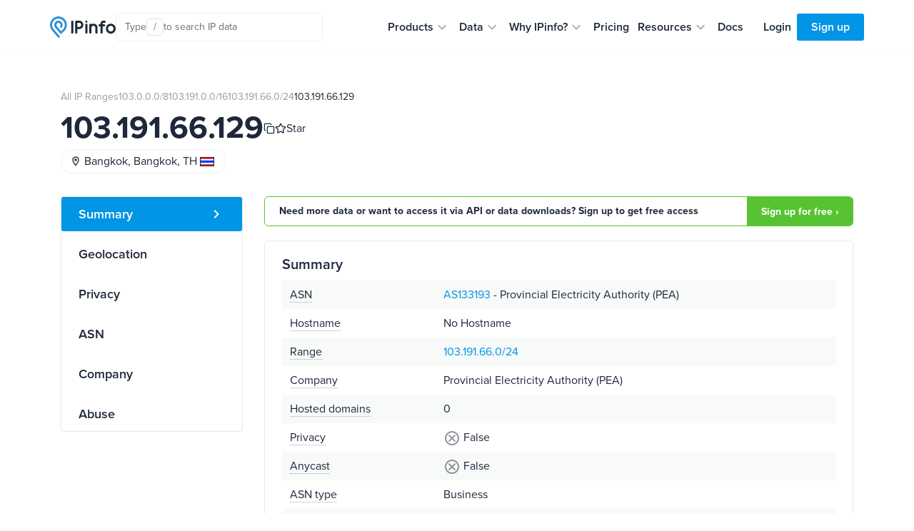

--- FILE ---
content_type: image/svg+xml
request_url: https://cdn.assets.ipinfo.io/static/images/layout/logo.svg
body_size: 1487
content:
<?xml version="1.0" encoding="UTF-8"?>
<svg id="Layer_1" data-name="Layer 1" xmlns="http://www.w3.org/2000/svg" viewBox="0 0 240.67 78.52">
  <defs>
    <style>
      .cls-1 {
        fill: #3091cf;
        fill-rule: evenodd;
      }

      .cls-1, .cls-2 {
        stroke-width: 0px;
      }

      .cls-2 {
        fill: #1e283a;
      }
    </style>
  </defs>
  <path class="cls-1" d="M34.44,59.18l5.09,5.95,5.88-5.15,5.76-5.04c6.19-5.45,9.99-13.15,10.58-21.42.59-8.27-2.08-16.45-7.43-22.74C48.93,4.52,41.32.68,33.14.08c-8.18-.6-16.26,2.11-22.48,7.52C4.47,13.04.67,20.75.08,29.02c-.59,8.27,2.08,16.45,7.43,22.74l20.31,23.74c1.81,2.12,3.72,4.42,6.67,1.97l.09-.07.09-.08c2.82-2.61.85-4.84-.97-6.97l-1.27-1.48-19.04-22.27c-4-4.71-6-10.83-5.55-17.02.44-6.19,3.29-11.96,7.91-16.04,4.66-4.05,10.71-6.06,16.83-5.62,6.12.45,11.82,3.32,15.86,8,4,4.71,6,10.83,5.56,17.02-.44,6.19-3.29,11.96-7.91,16.04l-5.76,5.04-5.09-5.95-5.09-5.95-4.98-5.82c-1.3-1.55-1.95-3.56-1.8-5.59.15-2.03,1.07-3.92,2.58-5.27,1.54-1.32,3.52-1.97,5.53-1.82,2.01.15,3.88,1.08,5.21,2.61,1.11,1.32,1.75,2.98,1.82,4.71.07,1.73-.43,3.44-1.42,4.85-.05.07-.09.13-.14.19-.51.74-.75,1.62-.71,2.52.05.9.38,1.75.96,2.43,2.56,2.99,5.38.93,6.88-1.6,1.67-2.82,2.43-6.1,2.16-9.38-.27-3.28-1.55-6.38-3.67-8.88-2.68-3.1-6.47-5.01-10.53-5.31-4.07-.3-8.08,1.04-11.18,3.72-3.07,2.71-4.95,6.54-5.25,10.66-.29,4.11,1.03,8.17,3.68,11.31l4.98,5.82,5.09,5.94,5.09,5.95h0Z"/>
  <g>
    <path class="cls-2" d="M85.35,59.3c0,1.09-.4,2.01-1.19,2.76-.79.71-1.71,1.07-2.76,1.07-1.17,0-2.11-.36-2.82-1.07-.71-.75-1.07-1.67-1.07-2.76V19.23c0-1.09.38-1.99,1.13-2.7.75-.75,1.71-1.13,2.89-1.13,1,0,1.88.38,2.63,1.13.79.71,1.19,1.61,1.19,2.7v40.07Z"/>
    <path class="cls-2" d="M137.12,59.13c0,1.13-.37,2.09-1.11,2.88-.74.74-1.68,1.11-2.81,1.11s-2.07-.37-2.81-1.11c-.74-.78-1.11-1.74-1.11-2.88v-28.5c0-1.13.37-2.07,1.11-2.81.74-.78,1.68-1.18,2.81-1.18s2.07.39,2.81,1.18c.74.74,1.11,1.68,1.11,2.81v28.5Z"/>
    <path class="cls-2" d="M238.23,35.45c-1.58-2.76-3.72-4.91-6.44-6.44-2.67-1.58-5.67-2.37-9-2.37s-6.35.79-9.07,2.37c-2.67,1.53-4.82,3.68-6.44,6.44-1.58,2.72-2.37,5.87-2.37,9.46s.79,6.77,2.37,9.53c1.62,2.72,3.77,4.84,6.44,6.38,2.72,1.53,5.74,2.3,9.07,2.3s6.33-.77,9-2.3c2.72-1.53,4.86-3.66,6.44-6.38,1.62-2.76,2.43-5.94,2.43-9.53s-.81-6.75-2.43-9.46ZM231.44,50.38c-.88,1.53-2.09,2.73-3.63,3.6-1.5.87-3.17,1.3-5.02,1.3s-3.54-.43-5.08-1.3c-1.5-.87-2.71-2.07-3.63-3.6-.88-1.57-1.32-3.39-1.32-5.46s.44-3.93,1.32-5.46c.92-1.57,2.14-2.79,3.63-3.66,1.54-.87,3.24-1.3,5.08-1.3s3.52.43,5.02,1.3c1.54.87,2.75,2.09,3.63,3.66.92,1.53,1.39,3.35,1.39,5.46s-.46,3.89-1.39,5.46Z"/>
    <circle class="cls-2" cx="133.2" cy="19.32" r="3.92"/>
    <path class="cls-2" d="M174.21,39.97c-.64-8.02-6.51-13.31-15.01-13.31-2.97,0-5.6.65-7.82,1.83-.15-.24-.32-.46-.53-.67-.74-.78-1.68-1.18-2.81-1.18s-2.07.39-2.81,1.18c-.74.74-1.11,1.68-1.11,2.81v28.51c0,1.13.37,2.09,1.11,2.88.74.74,1.68,1.11,2.81,1.11s2.07-.37,2.81-1.11c.74-.78,1.11-1.74,1.11-2.88v-17.84c.08-5.91,4.55-6.8,7.24-6.8s7.16.89,7.23,6.8v17.84c0,1.13.37,2.09,1.11,2.88.74.74,1.68,1.11,2.81,1.11s2.07-.37,2.81-1.11c.74-.78,1.11-1.74,1.11-2.88,0,0-.02-18.93-.06-19.16Z"/>
    <path class="cls-2" d="M201.14,16.01c-4.97-1.21-8.98-.63-11.93,1.72-4.06,3.23-4.1,8.4-4.09,8.98v2.2h-3.22c-1.14,0-2.09.38-2.85,1.14-.76.71-1.14,1.64-1.14,2.78s.38,2.09,1.14,2.85c.76.71,1.71,1.07,2.85,1.07h3.22v22.4c0,1.13.37,2.09,1.11,2.88.74.74,1.68,1.11,2.81,1.11s2.07-.37,2.81-1.11c.74-.78,1.11-1.74,1.11-2.88v-22.4h5.27c1.14,0,2.09-.36,2.85-1.07.76-.76,1.14-1.71,1.14-2.85s-.38-2.06-1.14-2.78c-.76-.76-1.71-1.14-2.85-1.14h-5.27v-2.48c.04-.48.24-1.88,1.16-2.59.93-.72,2.77-.8,5.17-.22,2.1.51,4.22-.78,4.73-2.88.51-2.1-.78-4.22-2.88-4.73Z"/>
    <path class="cls-2" d="M106.89,15.39h-10.63v.02c-1.13.02-2.06.39-2.79,1.12-.75.71-1.13,1.61-1.13,2.7v40.07c0,1.09.36,2.01,1.07,2.76.71.71,1.65,1.07,2.82,1.07,1.05,0,1.97-.36,2.76-1.07.79-.75,1.19-1.67,1.19-2.76v-13.14h6.71c8.48,0,15.38-6.9,15.38-15.38s-6.9-15.38-15.38-15.38ZM106.89,38.31h-6.7v-15.06h6.7c4.15,0,7.53,3.38,7.53,7.53s-3.38,7.53-7.53,7.53Z"/>
  </g>
</svg>